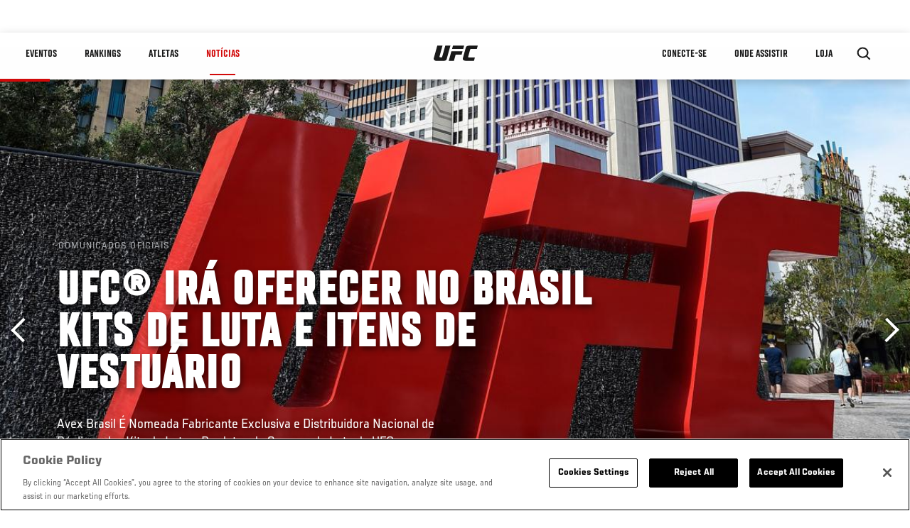

--- FILE ---
content_type: text/html; charset=UTF-8
request_url: https://www.ufc.com.br/news/ufcr-ira-oferecer-no-brasil-kits-de-luta-e-itens-de-vestuario
body_size: 11582
content:






<!DOCTYPE html>
<html lang="pt-br" dir="ltr" prefix="og: https://ogp.me/ns#">
  <head>
    <meta charset="utf-8" />
<link rel="canonical" href="https://www.ufc.com.br/news/ufcr-ira-oferecer-no-brasil-kits-de-luta-e-itens-de-vestuario" />
<meta name="referrer" content="origin" />
<meta property="og:site_name" content="UFC" />
<meta property="og:url" content="https://www.ufc.com.br/news/ufcr-ira-oferecer-no-brasil-kits-de-luta-e-itens-de-vestuario" />
<meta property="og:title" content="UFC® IRÁ OFERECER NO BRASIL KITS DE LUTA E ITENS DE VESTUÁRIO" />
<meta property="og:image" content="https://ufc.com/images/styles/card/s3/image/2020-07/UFC-VENUM_1080x1350_FB_IG.jpg?itok=dL6qt8pq" />
<meta property="og:image:url" content="https://ufc.com/images/styles/card/s3/image/2020-07/UFC-VENUM_1080x1350_FB_IG.jpg?itok=dL6qt8pq" />
<meta property="og:image:width" content="780" />
<meta property="og:image:height" content="440" />
<meta property="article:published_time" content="2021-10-14T16:52:48-0400" />
<meta property="article:modified_time" content="2021-10-14T16:58:24-0400" />
<meta name="twitter:card" content="summary_large_image" />
<meta name="twitter:site" content="@ufc" />
<meta name="twitter:title" content="UFC® IRÁ OFERECER NO BRASIL KITS DE LUTA E ITENS DE VESTUÁRIO" />
<meta name="twitter:site:id" content="6446742" />
<meta name="twitter:creator" content="@ufc" />
<meta name="twitter:creator:id" content="6446742" />
<meta name="twitter:image" content="https://ufc.com/images/styles/card/s3/image/2020-07/UFC-VENUM_1080x1350_FB_IG.jpg?itok=dL6qt8pq" />
<meta name="Generator" content="Drupal 10 (https://www.drupal.org)" />
<meta name="MobileOptimized" content="width" />
<meta name="HandheldFriendly" content="true" />
<meta name="viewport" content="width=device-width, initial-scale=1.0" />
<style>.c-hero--full__headline,.c-hero--full__headline-prefix{color:inherit}.c-hero__actions{display:-webkit-box;display:-ms-flexbox;display:flex;-webkit-box-pack:center;-ms-flex-pack:center;justify-content:center;-ms-flex-wrap:wrap;flex-wrap:wrap;margin:0 -.72222rem 0}@media (min-width:48em){.c-hero__actions{margin-bottom:1.66667rem}}.c-hero__actions a,.c-hero__actions button{width:8.66667rem;margin-right:.72222rem;margin-left:.72222rem;margin-bottom:.72222rem;padding:10px 22px;text-align:center;font-size:1.125rem;border-color:transparent}.c-hero__actions a span,.c-hero__actions button span{display:-webkit-box;display:-ms-flexbox;display:flex;height:100%;-webkit-box-align:center;-ms-flex-align:center;align-items:center;-webkit-box-pack:center;-ms-flex-pack:center;justify-content:center}@media (min-width:48em){.c-hero__actions a,.c-hero__actions button{padding:16px 32px;width:11.55556rem}}body.path-rankings h1{margin:0 0 20px 0;padding-top:110px;text-align:center}@media (min-width:48em){body.path-rankings h1{margin:0 0 30px 0;padding-top:150px}}.l-masthead{margin:0 auto 1.92111rem auto;padding-right:1.44444rem;padding-left:1.44444rem;padding-top:8.66667rem;width:100%;max-width:1220px;text-align:center}.l-masthead--tight{margin-bottom:1.44444rem}@media (min-width:56.25em){.l-masthead{margin:11.55556rem auto 5.77778rem auto;padding-top:0}}.l-masthead__headline{margin-bottom:.72222rem;text-transform:uppercase;color:var(--color-title,#191919);font-family:UfcSansCondensedMedium,"Arial Narrow",Arial,sans-serif;letter-spacing:.04444rem;font-size:2.66667rem;line-height:2.5rem}@media (min-width:56.25em){.l-masthead__headline{letter-spacing:.0592rem;font-size:3.552rem;line-height:3.33rem}}@media (min-width:56.25em){.l-masthead__headline{letter-spacing:.08889rem;font-size:5.33333rem;line-height:5rem}}.l-masthead__headline-prefix{margin-bottom:.72222rem;text-transform:uppercase;font-family:UfcSansCondensedMedium,"Arial Narrow",Arial,sans-serif;letter-spacing:.01111rem;font-size:1.11111rem;line-height:1.22222rem;color:#d20a0a}
/*# sourceMappingURL=critical.css.map */
</style>

<script type='text/javascript'>
  var googletag = googletag || {};
  googletag.cmd = googletag.cmd || [];
  // Add a place to store the slot name variable.
  googletag.slots = googletag.slots || {};
  (function() {
    var useSSL = 'https:' == document.location.protocol;
    var src = (useSSL ? 'https:' : 'http:') + '//securepubads.g.doubleclick.net/tag/js/gpt.js';
    var gads = document.createElement('script');
    gads.async = true;
    gads.type = 'text/javascript';
    gads.src = src;
    var node = document.getElementsByTagName('script')[0];
    node.parentNode.insertBefore(gads, node);
  })();
</script>

<script type="text/javascript">
  googletag.cmd.push(function() {

        // Start by defining breakpoints for this ad.
      var mapping = googletag.sizeMapping()
              .addSize([1024, 768], [320, 320])
              .addSize([0, 0], [300, 300])
            .build();
  
      googletag.slots["article"] = googletag.defineSlot("/5458/zuffa.ufc/article", [320, 320], "js-dfp-tag-article")
  

    .addService(googletag.pubads())

  
  
  
      .setTargeting('site', ['https://www.ufc.com.br/'])
        // Apply size mapping when there are breakpoints.
    .defineSizeMapping(mapping)
    ;

  });

</script>

<script type="text/javascript">
googletag.cmd.push(function() {

      googletag.pubads().enableAsyncRendering();
        googletag.pubads().enableSingleRequest();
        googletag.pubads().collapseEmptyDivs(true);
      
  googletag.enableServices();
});

</script>
<link rel="icon" href="/sites/default/files/ufc_logo.png" type="image/png" />
<link rel="alternate" hreflang="pt-br" href="https://www.ufc.com.br/news/ufcr-ira-oferecer-no-brasil-kits-de-luta-e-itens-de-vestuario" />
<script src="/sites/default/files/google_tag/primary/google_tag.script.js?t96n7r" defer></script>
<script>window.a2a_config=window.a2a_config||{};a2a_config.callbacks=[];a2a_config.overlays=[];a2a_config.templates={};a2a_config.icon_color = "transparent,black";</script>

    <title>UFC® IRÁ OFERECER NO BRASIL KITS DE LUTA E ITENS DE VESTUÁRIO | UFC</title>
    <link rel="stylesheet" media="all" href="/sites/default/files/css/css_n6J2swOwVACm2DZnYCVvhcmA4lnxLmnwZuy2iInd8gU.css?delta=0&amp;language=pt-br&amp;theme=ufc&amp;include=[base64]" />
<link rel="stylesheet" media="all" href="/sites/default/files/css/css_1lPL3t7iXQPWsDx9P2n0-RIylIxGVTOuRX3ivqiHcuY.css?delta=1&amp;language=pt-br&amp;theme=ufc&amp;include=[base64]" />
<link rel="stylesheet" media="all" href="//unpkg.com/aos@next/dist/aos.css" />
<link rel="stylesheet" media="all" href="/sites/default/files/css/css_0fR37zKBMF4GZEJU6LrIy6hl4ViEGBB3askozGm3128.css?delta=3&amp;language=pt-br&amp;theme=ufc&amp;include=[base64]" />

    
  </head>
  <body class="fontyourface path-node page-node-type-article">
    <a href="#main-content" class="u-visually--hidden focusable">
      Pular para o conteúdo principal
    </a>

    <noscript><iframe src="https://www.googletagmanager.com/ns.html?id=GTM-WFBHZX5" height="0" width="0" style="display:none;visibility:hidden"></iframe></noscript>
      <div class="dialog-off-canvas-main-canvas" data-off-canvas-main-canvas>
      

<div class="l-page">

        <span class="l-page__header-pin" id="header-pin"></span>
    <div class="l-page__header" id="header-wrapper">
        


<header class="c-site-header" data-header-state="animate">
  <div class="c-site-header__content">

    <div class="c-site-header__logo">
      

<a class="e-logo"
      href="/"
  >
  <span class="e-logo__icon"><svg class="e-logo__svg" aria-hidden="true"><title>UFC</title><use xmlns:xlink="http://www.w3.org/1999/xlink" xlink:href="/themes/custom/ufc/assets/svg/sprite-ui.svg#ufc-logo"></use></svg>
  </span>
</a>

    </div>

    <div class="c-site-header__menu-control">
      <button class="c-site-header__button--menu" data-mobile-menu-component="toggle" aria-expanded="false">
        <span class="c-site-header__button-text">NOTÍCIAS</span>

        <span class="c-site-header__icon--toggle">
          <svg class="e-svg"><use xmlns:xlink="http://www.w3.org/1999/xlink" xlink:href="/themes/custom/ufc/assets/svg/sprite-ui.svg#chevron-down"></use></svg>
        </span>
      </button>
    </div>

    <div class="c-site-header__menu-panel" data-mobile-menu-component="panel"
         data-mobile-menu-state="is-hidden">
      

<nav role="navigation" aria-labelledby="main-menu-title" id="main-menu" class="c-menu-main">

  <h2 class="u-visually--hidden" id="main-menu-title">Main navigation</h2>

  
        
                  <ul class="c-menu-main__menu--level-1" data-main-menu="smart-menu">
                                                                      
                
                

                                                
                
        <li class="c-menu-main__item--left">
          
          
                                <a href="/events" class="events c-menu-main__button--level-1" data-drupal-link-system-path="events">Eventos</a>
                              
                  <ul class="c-menu-main__menu--level-2 mega-menu" aria-expanded="false">
                                                                      
                
                

        
                
        <li class="c-menu-main__item--below">
          
          
                                <a href="/events#events-list-upcoming" class="c-menu-main__button--level-2" data-drupal-link-system-path="events">Próximos</a>
                              </li>
                                        
                
                

        
                
        <li class="c-menu-main__item--below">
          
          
                                <a href="/events#events-list-past" class="c-menu-main__button--level-2" data-drupal-link-system-path="events">Passados</a>
                              </li>
                                        
                
                

        
                
        <li class="c-menu-main__item--below">
          
          
                                <a href="/tickets" target="_self" class="c-menu-main__button--level-2" data-drupal-link-system-path="tickets">Ingressos</a>
                              </li>
      
            
      </ul>
      
                              </li>
                                        
                
                

                                                
                
        <li class="c-menu-main__item--left">
          
          
                                <a href="/rankings" target="_self" class="c-menu-main__button--level-1" data-drupal-link-system-path="rankings">Rankings</a>
                              </li>
                                        
                
                

                                                
                
        <li class="c-menu-main__item--left">
          
          
                                <a href="/athletes" target="_self" class="athletes c-menu-main__button--level-1" data-drupal-link-system-path="athletes">Atletas</a>
                              
                  <ul class="c-menu-main__menu--level-2 mega-menu" aria-expanded="false">
                                                                      
                
                

        
                
        <li class="c-menu-main__item--below">
          
          
                                <a href="/athletes/all" target="_self" class="c-menu-main__button--level-2" data-drupal-link-system-path="athletes/all">Todos os atletas</a>
                              </li>
                                        
                
                

        
                
        <li class="c-menu-main__item--below">
          
          
                                <a href="https://statleaders.ufc.com/pt/career" target="_self" class="c-menu-main__button--level-2">Livro de Recordes</a>
                              </li>
      
            
      </ul>
      
                              </li>
                                        
                
                

                                                
                
        <li class="c-menu-main__item--left is-active">
          
          
                                <a href="/trending/all" class="trending c-menu-main__button--level-1 is-active" data-drupal-link-system-path="trending/all">NOTÍCIAS</a>
                              </li>
                                        
                
                                  

                                                
                
        <li class="c-menu-main__item--home">
          
          
                                            <a href="/" class="home c-menu-main__button--home" data-drupal-link-system-path="&lt;front&gt;">              

<div class="e-logo"
  >
  <span class="e-logo__icon"><svg class="e-logo__svg" aria-hidden="true"><title>UFC</title><use xmlns:xlink="http://www.w3.org/1999/xlink" xlink:href="/themes/custom/ufc/assets/svg/sprite-ui.svg#ufc-logo"></use></svg>
  </span>
</div>

            </a>
                            </li>
                                                  
                
                

                                                
                
        <li class="c-menu-main__item--right is-pushed">
          
          
                                <a href="https://www.ufc.com/newsletter" target="_self" class="connect c-menu-main__button--level-1">Conecte-se</a>
                              
                  <ul class="c-menu-main__menu--level-2 mega-menu" aria-expanded="false">
                                                                      
                
                

        
                
        <li class="c-menu-main__item--below">
          
          
                                <a href="https://www.ufc.com/newsletter" target="_self" class="c-menu-main__button--level-2">Newsletter</a>
                              </li>
                                        
                
                

        
                
        <li class="c-menu-main__item--below">
          
          
                                <a href="https://www.ea.com/games/ufc/ufc-5" target="_blank" class="c-menu-main__button--level-2">EA Sports UFC 5</a>
                              </li>
      
            
      </ul>
      
                              </li>
                                        
                
                

                                                
                
        <li class="c-menu-main__item--right">
          
          
                                <a href="/watch" class="watch c-menu-main__button--level-1" target="_self" data-drupal-link-system-path="node/152817">ONDE ASSISTIR</a>
                              
                  <ul class="c-menu-main__menu--level-2 mega-menu" aria-expanded="false">
                                                                      
                
                

        
                
        <li class="c-menu-main__item--below">
          
          
                                <a href="https://www.paramountplus.com/br/?ftag=IPP-06-10eje6d&amp;cbscidmt=ufc" target="_blank" class="c-menu-main__button--level-2">Paramount+</a>
                              </li>
      
            
      </ul>
      
                              </li>
                                        
                
                

                                                
                
        <li class="c-menu-main__item--right">
          
          
                                <a href="https://www.ufcstore.com.br/" target="_blank" class="c-menu-main__button--level-1">LOJA</a>
                              </li>
      
            
      </ul>
      

  
</nav>

          </div>

        <div class="c-site-header__search-control">
      <button class="c-site-header__button--search" aria-label="Search panel toggle" data-search-btn aria-expanded="false">
        <span class="c-site-header__icon--search e-icon--xsmall"><svg class="e-icon__svg search"><use xmlns:xlink="http://www.w3.org/1999/xlink" xlink:href="/themes/custom/ufc/assets/svg/sprite-ui.svg#search"></use></svg><svg class="e-svg close"><use xmlns:xlink="http://www.w3.org/1999/xlink" xlink:href="/themes/custom/ufc/assets/svg/sprite-ui.svg#close"></use></svg></span>
      </button>
    </div>
    
    
        <div class="c-site-header__search-panel" data-search-panel
         data-search-state="is-hidden">
      <div class="search-form">
        <form action="/search" method="get" class="simple-search-form">
          <input
              id="site-search-input"
              type="text"
              name="query"
              placeholder="Search..."
              aria-label="Search"
              autocomplete="off"
          >
        </form>
      </div>
    </div>
    
  </div>
</header>
    </div>
  
        <div class="l-page__pre-content">
        <div data-drupal-messages-fallback class="hidden"></div>


    </div>
  
    <div class="l-page__utilities">
    
      </div>

  <main class="l-page__main">
    <a id="main-content" tabindex="-1"></a>
        
        <div class="l-page__content">
                <div id="block-mainpagecontent" class="block block-system block-system-main-block">
  
    
      <div class="article-wrapper">

  
<div class="group-header">

    




  
  




<div class="c-hero--article">
                          <div class="c-hero__image">
      <div class="layout layout--onecol">
    <div  class="layout__region layout__region--content">
            <picture>
                  <source srcset="https://ufc.com/images/styles/background_image_xl/s3/2021-09/IFW_UFC_LOGO_HERO_GENERIC_GettyImages-810814440.jpg?h=2355bfdb&amp;itok=ZL4Auoss 1x, https://ufc.com/images/styles/background_image_xl_2x/s3/2021-09/IFW_UFC_LOGO_HERO_GENERIC_GettyImages-810814440.jpg?h=2355bfdb&amp;itok=cWXuAbor 2x" media="(min-width: 1440px)" type="image/jpeg" width="2000" height="1333"/>
              <source srcset="https://ufc.com/images/styles/background_image_lg/s3/2021-09/IFW_UFC_LOGO_HERO_GENERIC_GettyImages-810814440.jpg?h=2355bfdb&amp;itok=YbJjkEbH 1x, https://ufc.com/images/styles/background_image_lg_2x/s3/2021-09/IFW_UFC_LOGO_HERO_GENERIC_GettyImages-810814440.jpg?h=2355bfdb&amp;itok=LBDsFDiN 2x" media="(min-width: 1024px)" type="image/jpeg" width="1200" height="800"/>
              <source srcset="https://ufc.com/images/styles/background_image_md/s3/2021-09/IFW_UFC_LOGO_HERO_GENERIC_GettyImages-810814440.jpg?h=2355bfdb&amp;itok=oplX9R2S 1x, https://ufc.com/images/styles/background_image_md_2x/s3/2021-09/IFW_UFC_LOGO_HERO_GENERIC_GettyImages-810814440.jpg?h=2355bfdb&amp;itok=QE1u0-pc 2x" media="(min-width: 700px)" type="image/jpeg" width="992" height="661"/>
              <source srcset="https://ufc.com/images/styles/background_image_sm/s3/2021-09/IFW_UFC_LOGO_HERO_GENERIC_GettyImages-810814440.jpg?h=2355bfdb&amp;itok=sX0dxgay 1x, https://ufc.com/images/styles/background_image_sm_2x/s3/2021-09/IFW_UFC_LOGO_HERO_GENERIC_GettyImages-810814440.jpg?h=2355bfdb&amp;itok=B4b_rBJX 2x" type="image/jpeg" width="768" height="512"/>
                  <img loading="eager" src="https://ufc.com/images/styles/background_image_sm/s3/2021-09/IFW_UFC_LOGO_HERO_GENERIC_GettyImages-810814440.jpg?h=2355bfdb&amp;itok=sX0dxgay" width="768" height="512" alt="A general view of the UFC letters outside of New York New York Hotel and Casino on July 8, 2017 in Las Vegas, Nevada. (Photo by Brandon Magnus/Zuffa LLC)" />

  </picture>



    </div>
  </div>


</div>
                  
  <div class="c-hero__overlay"></div>
  <div class="pager__nav"><div class="pager__nav__inner"><span><a href="/news/bom-dia-ufc-norma-mira-title-shot-apos-duelo-com-aspen-ladd-no-ufc-vegas-40" class="previous" hreflang="pt-br">Anterior</a></span><span><a href="/news/mayra-sheetara-garante-show-contra-fiorot-no-ufc-vegas-40-vamos-pegar-ela" class="next" hreflang="pt-br">Próximo</a></span></div></div>
  <div class="c-hero--article__container">
    <div class="c-hero--article__content ">
      <div class="c-hero__header">

                  <div class="c-hero--article__headline-prefix">
      <div class="field field--name-category field--type-entity-reference field--label-hidden field__items">
              <div class="field__item">Comunicados oficiais</div>
          </div>
  </div>
        
                              <div class="c-hero--article__headline is-large-text">
              
            <div class="field field--name-node-title field--type-ds field--label-hidden field__item"><h1>
  UFC® IRÁ OFERECER NO BRASIL KITS DE LUTA E ITENS DE VESTUÁRIO
</h1>
</div>
      
            </div>
                                </div>

              <div class="c-hero--article__text">
            <div class="field field--name-subtitle field--type-string field--label-hidden field__item">Avex Brasil É Nomeada Fabricante Exclusiva e Distribuidora Nacional de Réplicas dos Kits de Luta e Produtos de Semana de Luta do UFC</div>
      </div>
      
          </div>

          <div class="c-hero--article__footer--border-top">
        
                
          <div class="c-hero__article-info">

                      <div class="c-hero__article-credit">                  
    Por Equipe UFC
 • 14.10.21
                </div>
          
                    </div>
        
      </div>
    
  </div>
  </div>
<div class="c-hero__end"></div>
  </div>

<div class="l-two-col l-two-col--right-sidebar l-two-col--right-sidebar--hide">
<div class="l-two-col-content clearfix">

        <div class="l-two-col__content">
                  <div class="e-p--initial">
        <p>O<strong> </strong>UFC®, principal organização de artes marciais mistas do mundo, anunciou hoje que a Avex Brasil, produtora local de itens de vestuário da marca Venum, foi nomeada fabricante exclusiva e distribuidora nacional das réplicas de Kits de Luta e produtos de Semana de Luta do UFC que serão vendidos através de varejistas no Brasil.</p>

    </div>

      <div class="field field--name-body-structured field--type-entity-reference-revisions field--label-hidden field__items">
              <div class="field__item">  <div class="paragraph paragraph--type--text paragraph--view-mode--inline">
          
            <div class="field field--name-text field--type-text-long field--label-hidden field__item"><p>Segundo os termos deste acordo, a Avex Brasil irá fabricar réplicas oficialmente licenciadas dos kits de luta e das roupas de semana da luta do UFC para homens e mulheres e irá distribuir o produto por meio de uma ampla variedade de canais de varejo no Brasil, incluindo lojas de artigos esportivos, lojas de departamento e muito mais. Fãs no Brasil podem comprar os produtos em pontos de venda em todo o país e em Venum.com.br a partir de meados de novembro, a tempo das festas de fim de ano.</p>
<p>Para mais informações sobre a Avex Brasil, acesse <a href="http://www.venum.com.br/">www.venum.com.br</a></p>
<p>Para mais informações sobre o UFC, visite <a href="http://www.ufc.com.br/">www.ufc.com.br</a></p>
</div>
      
      </div>
</div>
          </div>
  

  






  




<hr/>
  <div class="field field--name-tag-keyword field--type-entity-reference field--label-above">
    <div class="field__label e-t6">Tags</div>
          <div class="field__items l-flex--2col-1to2">
                          <div class="e-link--tag">
                <a href="/search?query=UFC+Brasil" rel="nofollow">
          UFC Brasil
        </a>
      
      </div>
                      <div class="e-link--tag">
                <a href="/search?query=UFC+no+Combate" rel="nofollow">
          UFC no Combate
        </a>
      
      </div>
                      <div class="e-link--tag">
                <a href="/search?query=UFC+hoje" rel="nofollow">
          UFC hoje
        </a>
      
      </div>
                      <div class="e-link--tag">
                <a href="/search?query=VENUM" rel="nofollow">
          VENUM
        </a>
      
      </div>
              </div>
      </div>
  <hr/>

          </div>

              <aside class="l-two-col__sidebar">
        
<div class="c-listing-up-next-group">
      <h3 class="c-listing-up-next-group__title">Up Next</h3>
    <ul class="c-listing-up-next-group__list">
          <li class="c-listing-up-next-group__item">
        <article>
  <div >
    <div class="teaser-up-next">
  <a href="/news/mayra-sheetara-garante-show-contra-fiorot-no-ufc-vegas-40-vamos-pegar-ela" class="teaser-up-next__thumbnail">
    
            <div class="field field--name-thumbnail field--type-entity-reference field--label-hidden field__item">  <div class="layout layout--onecol">
    <div  class="layout__region layout__region--content">
          <img src="https://ufc.com/images/styles/teaser/s3/2021-10/BeFunky-collage.jpg?h=d1cb525d&amp;itok=JoP4GUIq" width="400" height="300" alt="Mayra Sheetara garante show contra Fiorot no UFC Vegas 40: &quot;Vamos pegar ela&quot;" loading="lazy" class="image-style-teaser" />




    </div>
  </div>

</div>
      
  </a>
  <div class="teaser-up-next__wrapper">
    <a href="/news/mayra-sheetara-garante-show-contra-fiorot-no-ufc-vegas-40-vamos-pegar-ela" class="teaser-up-next__title e-t5">
      
<span>Mayra Sheetara garante show contra Fiorot no UFC Vegas 40: &quot;Vamos pegar ela&quot;</span>

    </a>
    <div class="teaser-up-next__teaser">
      
    </div>
  </div>
</div>
  </div>
</article>

      </li>
          <li class="c-listing-up-next-group__item">
        <article>
  <div >
    <div class="teaser-up-next">
  <a href="/news/bom-dia-ufc-carlos-boi-promete-nao-respeitar-porteiro-arlovski" class="teaser-up-next__thumbnail">
    
            <div class="field field--name-thumbnail field--type-entity-reference field--label-hidden field__item">  <div class="layout layout--onecol">
    <div  class="layout__region layout__region--content">
          <img src="https://ufc.com/images/styles/teaser/s3/2021-10/boi3-thumb.jpeg?h=d1cb525d&amp;itok=PQdJgH4i" width="400" height="300" alt="Carlos Felipe Boi golpeia Jake Collier" loading="lazy" class="image-style-teaser" />




    </div>
  </div>

</div>
      
  </a>
  <div class="teaser-up-next__wrapper">
    <a href="/news/bom-dia-ufc-carlos-boi-promete-nao-respeitar-porteiro-arlovski" class="teaser-up-next__title e-t5">
      
<span>Bom dia, UFC: Carlos &quot;Boi&quot; promete não respeitar &quot;porteiro&quot; Arlovski</span>

    </a>
    <div class="teaser-up-next__teaser">
      
    </div>
  </div>
</div>
  </div>
</article>

      </li>
          <li class="c-listing-up-next-group__item">
        <article>
  <div >
    <div class="teaser-up-next">
  <a href="/news/resultados-pesagem-ufc-vegas-40-ladd-dumont" class="teaser-up-next__thumbnail">
    
            <div class="field field--name-thumbnail field--type-entity-reference field--label-hidden field__item">  <div class="layout layout--onecol">
    <div  class="layout__region layout__region--content">
          <img src="https://ufc.com/images/styles/teaser/s3/2021-10/norma-pesagem-thumb.jpeg?h=d1cb525d&amp;itok=YYtT609V" width="400" height="300" alt="Norma Dumont posa com os braços flexionados na pesagem do UFC Vegas 40" loading="lazy" class="image-style-teaser" />




    </div>
  </div>

</div>
      
  </a>
  <div class="teaser-up-next__wrapper">
    <a href="/news/resultados-pesagem-ufc-vegas-40-ladd-dumont" class="teaser-up-next__title e-t5">
      
<span>Resultados da Pesagem | UFC Vegas 40</span>

    </a>
    <div class="teaser-up-next__teaser">
      
    </div>
  </div>
</div>
  </div>
</article>

      </li>
      </ul>
</div>

<div class="dfp-ad">
    <div id="js-dfp-tag-article">
            <script type="text/javascript">
                googletag.cmd.push(function() {
                    googletag.display('js-dfp-tag-article');
                });
            </script>
  </div>
</div>
      </aside>
      </div>
</div>
  <div class="group-footer">
    
  </div>

</div>


  </div>
<div id="block-ufcsocialblocks" class="block block-ufc-social block-ufc-social-blocks">
  
    
      


<div class="c-call-to-action" data-cta >
  
      <div class="c-call-to-action__title">Sua opinião é importante</div>
  
  <div class="c-call-to-action__text">Atleta favorito? Sugestões? <br /> Comentários? Deixe-os aqui!</div>

  <div class="c-call-to-action__actions">
                <div class="c-call-to-action__btn">
        



<button

    
    class="e-button--white-icon-inner "

      data-cta-btn="share"
  
  
  ><span class="e-button__text"><svg class="e-button__svg"><use xmlns:xlink="http://www.w3.org/1999/xlink" xlink:href="/themes/custom/ufc/assets/svg/sprite-ui.svg#share"></use></svg>
    
    Compartilhar
  </span></button>
      </div>
    
                <div class="c-call-to-action__btn">
        



<button

    
    class="e-button--white-icon-inner "

      data-cta-btn="comment"
  
  
  ><span class="e-button__text"><svg class="e-button__svg"><use xmlns:xlink="http://www.w3.org/1999/xlink" xlink:href="/themes/custom/ufc/assets/svg/sprite-ui.svg#comment"></use></svg>
    
    Comentários
  </span></button>
      </div>
      </div>

      <div class="c-call-to-action__content" data-cta-content="share" aria-hidden="true">
              <div id="block-addtoanybuttons" class="c-social-block">
  
    
      <span class="a2a_kit a2a_kit_size_22 addtoany_list" data-a2a-url="https://www.ufc.com.br/news/ufcr-ira-oferecer-no-brasil-kits-de-luta-e-itens-de-vestuario" data-a2a-title="UFC® IRÁ OFERECER NO BRASIL KITS DE LUTA E ITENS DE VESTUÁRIO"><span class="addtoany_label">Share page on your social feeds:</span><a class="a2a_button_facebook"></a><a class="a2a_button_twitter"></a></span>
  </div>

          </div>
  
      <div class="c-call-to-action__content" data-cta-content="comment" aria-hidden="true">
              <div id="block-facebookcomments" class="block block-facebook-comments">
  
    
      <div id="fb-root"></div>
<script>(function(d, s, id) {
  var js, fjs = d.getElementsByTagName(s)[0];
  if (d.getElementById(id)) {return;}
  js = d.createElement(s); js.id = id;
  js.src = "//connect.facebook.net/en_GB/all.js#xfbml=1";
  fjs.parentNode.insertBefore(js, fjs);
}(document, "script", "facebook-jssdk"));</script>
<div class="fb-comments fb-comments-fluid" data-href="https://www.ufc.com.br/news/ufcr-ira-oferecer-no-brasil-kits-de-luta-e-itens-de-vestuario" data-num-posts="5" data-width="208" data-colorscheme="light"></div>
  </div>

          </div>
  
</div>


  </div>
<div class="views-element-container block block-views block-views-blockcontent-footer-new-block-2" id="block-views-block-content-footer-new-block-2">
  
    
      

  <div><div class="view view-content-footer-new view-id-content_footer_new view-display-id-block_2 js-view-dom-id-5b1db126585ee249c7c64d7ad41f2cf3ae39d04d737392354f35837eb0dcb86c">
  
    
      
  
          </div>
</div>





  </div>


          </div>

        
    
          <div class="l-page__footer">
        

<footer class="c-site-footer" role="contentinfo">
  <div class="c-site-footer__main">
    <a class="c-site-footer__logo" href="/">
      <svg>
        <use xmlns:xlink="http://www.w3.org/1999/xlink" xlink:href="/themes/custom/ufc/assets/svg/sprite-ui.svg#ufc-logo"></use>
      </svg>
    </a>
    
<div id="block-ufc-localization">
  
    
      

<div class="ufc-block-localization__title e-t6">
  <div class="block-ufc-localization-title">Brasil</div>
  <svg>
    <use xmlns:xlink="http://www.w3.org/1999/xlink" xlink:href="/themes/custom/ufc/assets/svg/sprite-ui.svg#triangle-down"></use>
  </svg>

</div>

<div class="ufc-block-localization__links" aria-hidden="true">
  <ul class="links"><li><a href="http://ufc.cn">China</a></li><li><a href="https://www.ufc.com/language/switch/en">English</a></li><li><a href="https://www.ufc.com/language/switch/fr">França</a></li><li><a href="http://jp.ufc.com">Japão</a></li><li><a href="https://kr.ufc.com">Korea</a></li><li><a href="https://www.ufcespanol.com">Latin America</a></li><li><a href="https://ufc.ru">Rússia</a></li><li><a href="https://us.ufcespanol.com">USA Espanol</a></li></ul>
</div>
  </div>

    <nav role="navigation" aria-labelledby="block-footer-menu" id="block-footer" class="c-menu-footer">
            
  <h2 class="u-visually--hidden" id="block-footer-menu">Footer</h2>

  
                          <ul class="c-menu-footer__menu--level-1">
                            <li class="c-menu-footer__item--level-1">
          <a href="/about" target="_self" class="c-menu-footer__link--level-1">UFC</a>
                                            <ul class="c-menu-footer__menu--level-2">
                            <li class="c-menu-footer__item--level-2">
          <a href="https://www.teamworkonline.com/mixed-martial-arts-jobs/mmajobs/ufc" target="_self" class="c-menu-footer__link--level-2">Carreiras</a>
                  </li>
                      <li class="c-menu-footer__item--level-2">
          <a href="https://www.ufcstore.com.br" target="_blank" class="c-menu-footer__link--level-2">Loja</a>
                  </li>
            </ul>
      
                  </li>
                      <li class="c-menu-footer__item--level-1">
          <a href="https://www.ufc.com/connect" class="c-menu-footer__link--level-1">Redes Sociais</a>
                                            <ul class="c-menu-footer__menu--level-2">
                            <li class="c-menu-footer__item--level-2">
          <a href="https://www.facebook.com/ufcbrasil" class="c-menu-footer__link--level-2">Facebook</a>
                  </li>
                      <li class="c-menu-footer__item--level-2">
          <a href="https://www.instagram.com/ufc_brasil/" class="c-menu-footer__link--level-2">Instagram</a>
                  </li>
                      <li class="c-menu-footer__item--level-2">
          <a href="https://youtube.com/@ufcBR" class="c-menu-footer__link--level-2">YouTube</a>
                  </li>
                      <li class="c-menu-footer__item--level-2">
          <a href="https://www.tiktok.com/@ufcbrasil" class="c-menu-footer__link--level-2">TikTok</a>
                  </li>
                      <li class="c-menu-footer__item--level-2">
          <a href="https://twitter.com/ufcbrasil" class="c-menu-footer__link--level-2">Twitter</a>
                  </li>
                      <li class="c-menu-footer__item--level-2">
          <a href="https://www.linkedin.com/company/ufcbrasil/" class="c-menu-footer__link--level-2">LinkedIn</a>
                  </li>
            </ul>
      
                  </li>
                      <li class="c-menu-footer__item--level-1">
          <a href="/faq" target="_self" class="c-menu-footer__link--level-1">O UFC</a>
                                            <ul class="c-menu-footer__menu--level-2">
                            <li class="c-menu-footer__item--level-2">
          <a href="https://www.ufc.com.br/faq-ufctv-ufcfightpass" target="_self" class="c-menu-footer__link--level-2">FAQ Fight Pass</a>
                  </li>
                      <li class="c-menu-footer__item--level-2">
          <a href="/devices" target="_self" class="c-menu-footer__link--level-2">Dispositivos</a>
                  </li>
                      <li class="c-menu-footer__item--level-2">
          <a href="https://access.ufc.com/media_users/sign_in" target="_self" class="c-menu-footer__link--level-2">Imprensa</a>
                  </li>
            </ul>
      
                  </li>
                      <li class="c-menu-footer__item--level-1">
          <a href="/terms" target="_self" class="c-menu-footer__link--level-1" data-drupal-link-system-path="node/524">Legal</a>
                                            <ul class="c-menu-footer__menu--level-2">
                            <li class="c-menu-footer__item--level-2">
          <a href="/terms" target="_self" class="c-menu-footer__link--level-2" data-drupal-link-system-path="node/524">Termos</a>
                  </li>
                      <li class="c-menu-footer__item--level-2">
          <a href="/privacy-policy" target="_self" class="c-menu-footer__link--level-2" data-drupal-link-system-path="node/525">Política de Privacidade</a>
                  </li>
            </ul>
      
                  </li>
            </ul>
      

  
</nav>

  </div>
  <div class="c-site-footer__copyright">
    
  </div>
</footer>
      </div>
      </main>
</div>

  </div>

    
    <script type="application/json" data-drupal-selector="drupal-settings-json">{"path":{"baseUrl":"\/","pathPrefix":"","currentPath":"node\/114444","currentPathIsAdmin":false,"isFront":false,"currentLanguage":"pt-br"},"pluralDelimiter":"\u0003","suppressDeprecationErrors":true,"ajaxPageState":{"libraries":"[base64]","theme":"ufc","theme_token":null},"ajaxTrustedUrl":[],"back_to_top":{"back_to_top_button_trigger":100,"back_to_top_prevent_on_mobile":true,"back_to_top_prevent_in_admin":true,"back_to_top_button_type":"text","back_to_top_button_text":"Back to top"},"accountSettings":{"apiUrl":"https:\/\/dce-frontoffice.imggaming.com","realm":"dce.ufcbrazil","app":"dice-id","apiKey":"58515906-d4d7-4028-a66d-c4b5114a2804","loginText":"Unlock MORE of your inner combat sports fan with UFC Fight Pass! Fighting is what we live for. And no one brings you MORE live fights, new shows, and events across multiple combat sports from around the world. With a never-ending supply of fighting in every discipline, there`s always something new to watch. Leave it to the world`s authority in MMA to bring you the Ultimate 24\/7 platform for MORE combat sports, UFC Fight Pass!","ctaText":"Continue watching","ctaLink":"\/account\/login","createAccount":"\/account\/signup","heartbeatApiUrl":"https:\/\/guide.imggaming.com\/prod","hideAccountIcon":true,"hideAddressFields":true,"errorTextGeneral":"There was a problem while loading content. Please try again.","errorTextEntitlement":"Unlock MORE of your inner combat sports fan with UFC Fight Pass! Fighting is what we live for. And no one brings you MORE live fights, new shows, and events across multiple combat sports from around the world. With a never-ending supply of fighting in every discipline, there`s always something new to watch. Leave it to the world`s authority in MMA to bring you the Ultimate 24\/7 platform for MORE combat sports, UFC Fight Pass!","entitlementCtaText":"Upgrade licence","entitlementCtaLink":"\/account\/signup","settings":{"videoPreviewInfo":"videoPreviewInfo"}},"contentLocalization":"pt-br","cacheableGlobalsTimestamp":1768985676,"breakpoints":{"ufc.images.mobile":"","ufc.images.tablet":"(min-width: 700px)","ufc.images.desktop":"(min-width: 1024px)","ufc.images.extra-large":"(min-width: 1440px)"},"disableAnimationsUrlParam":"disableAnimations","disableAnimations":false,"user":{"uid":0,"permissionsHash":"3707ac9591f8f2d2dc0a468fc40a1e79d08a870a635cacd3a668152a5da60d3b"}}</script>
<script src="/sites/default/files/js/js__FrAULshSjC1eaB0-pM8NVt6vi-CO4qjqg4HO_e0EXc.js?scope=footer&amp;delta=0&amp;language=pt-br&amp;theme=ufc&amp;include=[base64]"></script>
<script src="https://static.addtoany.com/menu/page.js" async></script>
<script src="/sites/default/files/js/js_LaaruHGRwGF4YmXCWC_ChLwzO7cyqvkVWcswhWCiO7s.js?scope=footer&amp;delta=2&amp;language=pt-br&amp;theme=ufc&amp;include=[base64]"></script>
<script src="//imasdk.googleapis.com/js/sdkloader/ima3.js" defer async></script>
<script src="//www.youtube.com/iframe_api" defer async></script>
<script src="/sites/default/files/js/js_zzjRKMd1JpgfNZZ8S_7qZRzhS79rrZVbq3SbH1MKq0A.js?scope=footer&amp;delta=5&amp;language=pt-br&amp;theme=ufc&amp;include=[base64]"></script>
<script src="//unpkg.com/aos@next/dist/aos.js"></script>
<script src="/sites/default/files/js/js_hgzvX30E-s_RNTLLuoj-opUNV8qa8dnviYn0eYZK_VM.js?scope=footer&amp;delta=7&amp;language=pt-br&amp;theme=ufc&amp;include=[base64]"></script>

  </body>
</html>


--- FILE ---
content_type: text/html; charset=utf-8
request_url: https://www.google.com/recaptcha/api2/aframe
body_size: 269
content:
<!DOCTYPE HTML><html><head><meta http-equiv="content-type" content="text/html; charset=UTF-8"></head><body><script nonce="Ww53mM_ByVLpE4RWXE2SgQ">/** Anti-fraud and anti-abuse applications only. See google.com/recaptcha */ try{var clients={'sodar':'https://pagead2.googlesyndication.com/pagead/sodar?'};window.addEventListener("message",function(a){try{if(a.source===window.parent){var b=JSON.parse(a.data);var c=clients[b['id']];if(c){var d=document.createElement('img');d.src=c+b['params']+'&rc='+(localStorage.getItem("rc::a")?sessionStorage.getItem("rc::b"):"");window.document.body.appendChild(d);sessionStorage.setItem("rc::e",parseInt(sessionStorage.getItem("rc::e")||0)+1);localStorage.setItem("rc::h",'1768987228931');}}}catch(b){}});window.parent.postMessage("_grecaptcha_ready", "*");}catch(b){}</script></body></html>